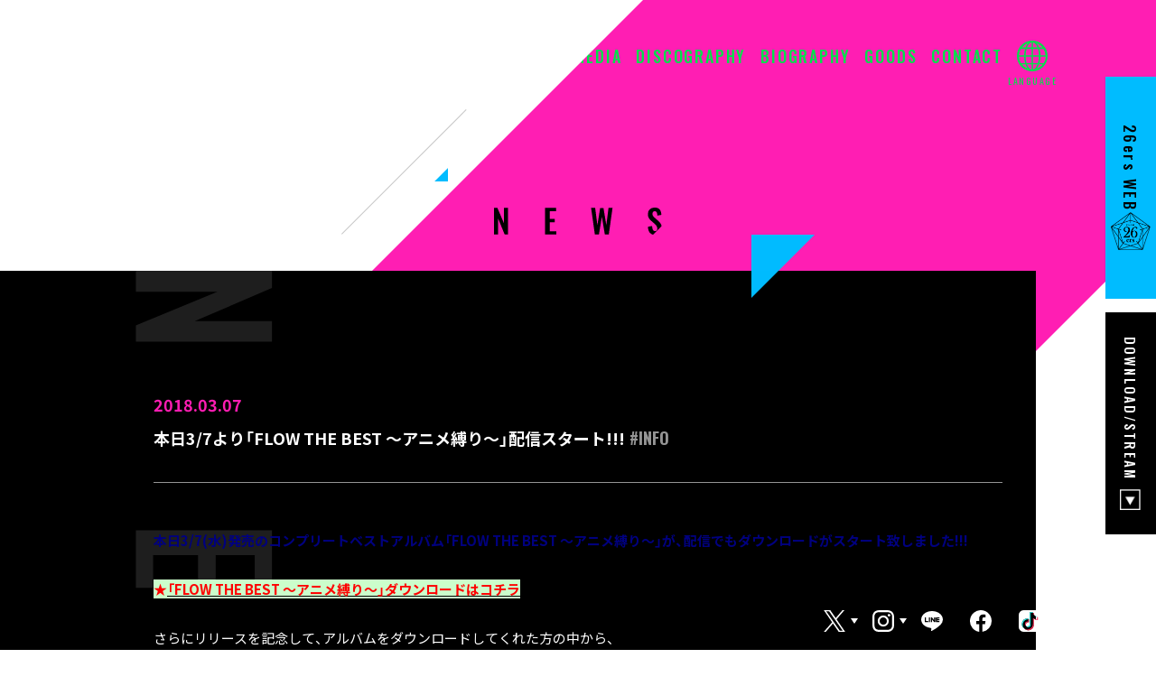

--- FILE ---
content_type: text/html; charset=UTF-8
request_url: https://www.flow-official.jp/news/detail.php?id=1150&bu=media.php
body_size: 20344
content:
<!DOCTYPE html>
<html>
	<head>

<!-- Google Tag Manager -->
<script>(function(w,d,s,l,i){w[l]=w[l]||[];w[l].push({'gtm.start':
new Date().getTime(),event:'gtm.js'});var f=d.getElementsByTagName(s)[0],
j=d.createElement(s),dl=l!='dataLayer'?'&l='+l:'';j.async=true;j.src=
'https://www.googletagmanager.com/gtm.js?id='+i+dl;f.parentNode.insertBefore(j,f);
})(window,document,'script','dataLayer','GTM-WW6CW7X');</script>
<!-- End Google Tag Manager -->		  

<meta charset="utf-8" />
<meta name="viewport" content="width=device-width, initial-scale=1.0" />

<title>本日3/7より「FLOW THE BEST ～アニメ縛り～」配信スタート!!! | NEWS | FLOW OFFICIAL SITE</title>
<meta name="keywords" content="FLOW,KOHSHI,KEIGO,TAKE,GOTS,IWASAKI,フロウ,フロー,FLOW,ミクスチャーロックバンド,ライブバンド,アニメ,ロック,26ers" />
<meta name="description" content="所属事務所アミューズによるFLOWオフィシャルサイト" />
<meta property="og:title" content="FLOW OFFICIAL SITE" />
<meta property="og:description" content="所属事務所アミューズによるFLOWオフィシャルサイト" />
<meta property="og:image" content="https://flow-official.jp/assets/siteinfo/og_image.png" />
<meta property="twitter:account_id" content="360525002" />
<meta name="twitter:card" content="summary_large_image" />
<meta name="twitter:site" content="@FLOW_official" />
<meta name="twitter:creator" content="@FLOW_official" />
<meta name="twitter:title" content="FLOW OFFICIAL SITE" />
<meta name="twitter:description" content="所属事務所アミューズによるFLOWオフィシャルサイト" />
<meta name="twitter:image" content="https://flow-official.jp/assets/siteinfo/og_image.png" />
<link rel="shortcut icon" type="image/png" href="https://flow-official.jp/assets/siteinfo/favicon.ico" />
<link rel="apple-touch-icon" href="https://flow-official.jp/assets/siteinfo/apple-touch-icon-180x180.png" />

<link rel="preconnect" href="https://fonts.googleapis.com" />
<link rel="preconnect" href="https://fonts.gstatic.com" crossorigin />
<link rel="stylesheet" href="https://fonts.googleapis.com/css2?family=Noto+Sans+JP:wght@400;500;700&family=Oswald:wght@400;500;700&display=swap" />
<!-- HTML：CDNリンクを貼り付け -->
<link rel="stylesheet" href="https://cdn.jsdelivr.net/npm/yakuhanjp@3.4.1/dist/css/yakuhanjp-noto.min.css" />

<link rel="stylesheet" href="../assets/css/common.css" />
  
<link rel="stylesheet" href="../assets/css/news.css" />

<style type="text/css">
.c-newsdetail__content .phot {
	padding:10px 0;
	/*margin-top: 0px;*/
}
/*
.video-container {
	position: relative;
	padding-bottom: 56.25%;
	padding-top: 30px;
	height: 0;
	overflow: hidden;
}
.video-container iframe {
	position: absolute;
	top: 0;
	left: 0;
	width: 100%;
	height: 100%;
}
.video-wrapper {
	width: 600px;
	max-width: 100%;
}
*/
</style>

	</head>
	<body class="news">
		
<!-- Google Tag Manager (noscript) -->
<noscript><iframe src="https://www.googletagmanager.com/ns.html?id=GTM-WW6CW7X"
height="0" width="0" style="display:none;visibility:hidden"></iframe></noscript>
<!-- End Google Tag Manager (noscript) -->

<header class="l-header">
	<div class="l-header__inner">
		<div class="l-header__logowrap">
			<h1 class="l-header__logo">
				<a href="../">
					<svg xmlns="http://www.w3.org/2000/svg" viewbox="0 0 16.3 5.6">
						<g>
							<path
								class="logo_color"
								d="M10.7,0.7c-0.3-0.4-0.6-0.5-0.7-0.5c-0.1,0-0.2,0.1-0.3,0.2L9.5,0.5C9.1,0.8,8.8,1,8.5,1.4
									C8.3,1.6,8.1,1.9,8,2.2C7.9,2.5,7.8,2.8,7.8,3.1c0,0.5,0.1,1,0.4,1.4c0.2,0.4,0.6,0.7,1,0.9c0.2,0.1,0.3,0.2,0.5,0.2
									c0.3-0.1,0.6-0.2,0.8-0.4C10.8,5,11,4.8,11.2,4.6c0.1-0.2,0.3-0.4,0.3-0.6c0.2-0.3,0.2-0.7,0.2-1.1c0-0.6-0.2-1.1-0.5-1.5 C11.1,1.1,10.9,0.9,10.7,0.7z
									M10.3,5C9.8,4.6,9.4,4.1,9.1,3.5C8.9,3.1,8.8,2.7,8.8,2.2c0-0.5,0.2-0.9,0.5-1.3 c0.5,0.4,0.9,0.9,1.1,1.4c0.2,0.4,0.3,0.9,0.3,1.3C10.7,4.1,10.6,4.6,10.3,5z"/>
							<path
								class="logo_color"
								d="M7.6,4.2C7.1,3.7,7,3,7.2,2.3C6.4,3,6.3,4.1,6.9,4.8C6.9,4.9,7,4.9,7.1,5C6.7,5.2,6.4,5.3,6,5.3V0.1 c-0.3,0.6-0.8,1-1.4,1.2v4.3h3.6C8.1,5.1,7.9,4.6,7.6,4.2z"/>
							<polygon class="logo_color" points="15.3,0.1 15.3,4.4 14,2.6 12.9,3.9 12.9,0.1 12.1,0.1 12.1,5.6 12.9,5.6 13.8,4.6 14.6,5.6 16.3,3.6 16.3,0.1 "/>
							<path
								class="logo_color"
								d="M2.5,1.5C2.4,1.3,2.3,1.1,2.3,0.9C2.9,1.1,3.5,1.1,4.1,1C4.7,1,5.3,0.6,5.6,0C4.8,0.4,4,0.4,3.1,0.2
									C2,0,1.1-0.3,0,0.8c0.6-0.2,1.2-0.3,1.7-0.1C1.5,0.9,1.3,1.1,1.2,1.4c-0.1,0.2-0.1,0.5,0,0.7H0.8l0.5,0.6h0.1l0.1,0.2
									c0.1,0.3,0.2,0.5,0.4,0.8C2,4,2,4.4,1.8,4.7L1.8,4.8c-0.1,0.1-0.3,0.1-0.5,0C1,4.6,0.8,4.4,0.6,4.2L0.6,4.1L0,4.9
									c0.6,0.7,1.6,0.9,2.5,0.5c0.4-0.2,0.6-0.5,0.8-0.9c0.1-0.1,0.1-0.3,0.1-0.4l0,0l0,0c0,0,0,0,0-0.1l0,0c0-0.2,0-0.4,0-0.5 c0-0.3-0.1-0.5-0.3-0.8h1V2.2H2.8C2.7,1.9,2.6,1.7,2.5,1.5z"/>
						</g>
					</svg>
				</a>
			</h1>
			<h2 class="l-header__sitetxt c-sans notranslate">OFFICIAL WEBSITE</h2>
		</div>

		<div class="l-header__menus">
			<nav class="l-gnav c-sans notranslate">
				<a href="../news/" class="l-gnav__item -active">NEWS</a>
				<a href="../live/" class="l-gnav__item ">LIVE</a>
				<a href="../media/" class="l-gnav__item ">MEDIA</a>
				<a href="../discography/" class="l-gnav__item ">DISCOGRAPHY</a>
				<a href="../biography/" class="l-gnav__item ">BIOGRAPHY</a>
				<a href="https://www.asmart.jp/flow/" class="l-gnav__item " target="_blank">GOODS</a>
				<a href="https://form.run/@flow-contact" class="l-gnav__item" target="_blank">CONTACT</a>
			</nav>

			<button class="l-header__translate c-sans">
				<svg xmlns="http://www.w3.org/2000/svg" viewbox="0 0 5.18 5.18">
					<g>
						<path
							class="path"
							d="M2.59,0A2.59,2.59,0,1,0,5.18,2.59,2.59,2.59,0,0,0,2.59,0ZM1,1A2.25,2.25,0,0,1,1.83.45a2.59,2.59,0,0,0-.38.7H.84ZM.66,1.4h.71a4.38,4.38,0,0,0-.15,1.07H.33A2.28,2.28,0,0,1,.66,1.4Zm0,2.39A2.32,2.32,0,0,1,.33,2.71h.89a4.54,4.54,0,0,0,.15,1.08ZM1,4.2.84,4h.61a2.07,2.07,0,0,0,.15.34,3.17,3.17,0,0,0,.23.36A2.23,2.23,0,0,1,1,4.2Zm1.48.66H2.36l-.18-.11A1.79,1.79,0,0,1,1.71,4h.76Zm0-1.07H1.63a3.94,3.94,0,0,1-.17-1.08h1Zm0-1.32h-1A3.87,3.87,0,0,1,1.63,1.4h.84Zm0-1.32H1.71l.1-.22A1.6,1.6,0,0,1,2.18.45.58.58,0,0,1,2.36.34h.11Zm2,.25a2.18,2.18,0,0,1,.34,1.07H4A4.37,4.37,0,0,0,3.81,1.4ZM4.2,1l.15.16H3.73A3.27,3.27,0,0,0,3.59.82,2,2,0,0,0,3.35.45,2.37,2.37,0,0,1,4.2,1ZM2.71.33h.12A.45.45,0,0,1,3,.45a1.65,1.65,0,0,1,.47.7H2.71Zm0,1.07h.85a4.3,4.3,0,0,1,.16,1.07h-1Zm0,1.31h1a4.38,4.38,0,0,1-.16,1.08H2.71Zm.29,2-.17.11H2.71V4h.76a1.47,1.47,0,0,1-.1.22A1.5,1.5,0,0,1,3,4.74ZM4.2,4.2a2.35,2.35,0,0,1-.85.53A2.44,2.44,0,0,0,3.73,4h.62Zm.32-.41H3.81A4.53,4.53,0,0,0,4,2.71h.89A2.22,2.22,0,0,1,4.52,3.79Z"/>
					</g>
				</svg>
			</button>
			<button class="l-header__navbtn js-gnav_open c-visible_nrw"></button>
		</div>
	</div>
</header>

<div class="l-header__translate_window">
	<div id="google_translate_element"></div>
</div>

<div class="c-visible_nrw">
	<nav class="l-gnav c-sans notranslate">
		<a href="../" class="l-gnav__item">TOP</a>
		<a href="../news/" class="l-gnav__item">NEWS</a>
		<a href="../live/" class="l-gnav__item">LIVE</a>
		<a href="../media/" class="l-gnav__item">MEDIA</a>
		<a href="../discography/" class="l-gnav__item">DISCOGRAPHY</a>
		<a href="../biography/" class="l-gnav__item">BIOGRAPHY</a>
		<a href="https://www.asmart.jp/flow/" class="l-gnav__item" target="_blank">GOODS</a>
		<a href="https://form.run/@flow-contact" class="l-gnav__item" target="_blank">CONTACT</a>
		<a href="https://www.flow-26ers.jp/" class="l-gnav__item" target="_blank">26ers WEB</a>
		<p class="l-gnav__item js-modal_open" data-modalid="dl">DOWNLOAD/STREAM</p>
		<button class="l-gnav__closebtn js-gnav_close"></button>
	</nav>
</div>

<div class="c-visible_wide">



<aside class="l-sidebnr c-visible_wide notranslate">
	<a href="https://www.flow-26ers.jp/" class="l-sidebnr__item -funclub c-boxbtn" target="_blank">
		<span class="txt c-sans">26ers WEB
		</span>
		<i class="ico"></i>
	</a>
	<a href="#" class="l-sidebnr__item -dl js-modal_open c-boxbtn" data-modalid="dl">
		<span class="txt c-sans">DOWNLOAD/STREAM</span>
		<i class="ico"></i>
	</a>
</aside>

	



<aside class="l-sidesns notranslate">
	<ul class="l-sidesns__list">
		<li class="l-sidesns__list__item -twitter js-snswindow_trigger c-hover_op" data-window="twitter" data-nrwabsmode="1" data-nrwoffsetx="44"></li>
		<li class="l-sidesns__list__item -instagram js-snswindow_trigger c-hover_op" data-window="instagram" data-nrwabsmode="1" data-nrwoffsetx="65"></li>

		<li class="l-sidesns__list__item -line c-hover_op">
			<a href="https://line.me/R/ti/p/%40flowofficial" class=""></a>
		</li>
		<li class="l-sidesns__list__item -facebook c-hover_op">
			<a href="https://www.facebook.com/FLOWofficial.music" class=""></a>
		</li>
		<li class="l-sidesns__list__item -tiktok c-hover_op">
			<a href="https://vt.tiktok.com/ZSJP8ar4U/" class=""></a>
		</li>
		<li class="l-sidesns__list__item -weibo c-hover_op">
			<a href="https://weibo.com/u/7216893967" class=""></a>
		</li>
		<li class="l-sidesns__list__item -youtube c-hover_op">
			<a href="https://www.youtube.com/channel/UCLakaKEelmUdqQISLjwIRmg" class=""></a>
		</li>
	</ul>
</aside>
</div>


		<div class="l-container">
			<main class="l-main">
				




<div class="c-bgslash -subpage">
	<div class="obj"></div>
</div>

<h1 class="l-pagehead -news">
	<div class="l-pagehead__linewrap">
		<span class="l-pagehead__line"></span>
	</div>
	<span class="l-pagehead__tri1"></span>
	<span class="l-pagehead__tri2"></span>
	<img class="l-pagehead__txt" src="..//assets/img/common/pagehead/ttl_news.svg" alt="news">
</h1>

				




<section class="l-subpagemain -detail">
	<div class="l-subpagemain__bgtxt"><img src="../assets/img/common/pagehead/ttl_news_w.svg" alt="news"/> </div>

	<div class="l-subpagecont c-inner">
		<article class="c-newsdetail">
			<div class="c-newsdetail__header">
				<p class="c-newsdetail__date">2018.03.07</p>
				<h2 class="c-newsdetail__ttl">
					本日3/7より「FLOW THE BEST ～アニメ縛り～」配信スタート!!!<span class="c-newsdetail__category c-sans">#INFO</span>
				</h2>
			</div>

			<div class="c-newsdetail__content">
												<div class="txt" align="left">
										<p class="p1"><span style="color: #000080;"><strong><span class="s1">本日3/7(水)発売のコンプリートベストアルバム「FLOW THE BEST&nbsp;～アニメ縛り～」が、配信でもダウンロードがスタート致しました!!!<br /><br /></span></strong></span></p>
<p class="p1"><span class="s1"><strong><span style="background-color: #ccffcc; color: #000000;"><span style="color: #ff0000;">★</span><a style="background-color: #ccffcc; color: #000000;" href="https://kmu.lnk.to/elJr6TA" target="_blank"><span style="color: #ff0000;">「FLOW THE BEST&nbsp;～アニメ縛り～」ダウンロードはコチラ</span><br /></a></span></strong><br /></span></p>
<p class="p1"><span class="s1">さらにリリースを記念して、アルバムをダウンロードしてくれた方の中から、<br /></span><span class="s1">抽選でサイン入りポスターを各サイト5名様に当たるキャンペーンも実施中！<br /><br /></span><span class="s1"><span style="color: #000080;"><strong>■プレゼントキャンペーン対象サイト：mora、レコチョク、animelo mix</strong></span><br /></span><span class="s1">※moraとレコチョクはハイレゾ商品も対象となります。</span></p>
<p class="p1"><span class="s1">是非チェックして下さい！</span></p>
										</div>
				
								<div style="clear: both"> </div>
							
			</div>

			<ul class="c-newsdetail__paginate">
								<li class="c-newsdetail__paginate__item -prev c-hover_op">
					<a href="./detail.php?id=1142&bu=media.php" class="c-prev"></a>
				</li>
								<li class="c-newsdetail__paginate__item -back c-hover_op">
					<a href="media.php">一覧に戻る</a>
				</li>
								<li class="c-newsdetail__paginate__item -next c-hover_op">
					<a href="./detail.php?id=1151&bu=media.php" class="c-next"></a>
				</li>
							</ul>
		</article>
	</div>
</section>

			</main>

			



<footer class="l-footer notranslate">
	<div class="l-footer__inner">
		<div class="l-footer__row">
			<div class="l-footer__sns">
				<h2 class="l-footer__ttl c-sans">OFFICIAL SNS</h2>
				<ul class="l-footer__sns__list">
					<li class="l-footer__sns__list__item -twitter js-snswindow_trigger c-hover_op" data-window="twitter" data-absmode="1"></li>
					<li class="l-footer__sns__list__item -instagram js-snswindow_trigger c-hover_op" data-window="instagram" data-absmode="1"></li>
					<li class="l-footer__sns__list__item -line c-hover_op">
						<a href="https://line.me/R/ti/p/%40flowofficial" target="_blank"></a>
					</li>
					<li class="l-footer__sns__list__item -facebook c-hover_op">
						<a href="https://www.facebook.com/FLOWofficial.music" target="_blank"></a>
					</li>
					<li class="l-footer__sns__list__item -tiktok c-hover_op">
						<a href="https://vt.tiktok.com/ZSJP8ar4U/" target="_blank"></a>
					</li>
					<li class="l-footer__sns__list__item -weibo c-hover_op">
						<a href="https://weibo.com/u/7216893967" target="_blank"></a>
					</li>
					<li class="l-footer__sns__list__item -youtube c-hover_op">
						<a href="https://www.youtube.com/channel/UCLakaKEelmUdqQISLjwIRmg" target="_blank"></a>
					</li>
				</ul>
			</div>

			<ul class="l-footer__sites c-sans">
				<li class="l-footer__sites__item -funclub">
					<a href="https://www.flow-26ers.jp/" class="c-boxbtn c-arwbtnwrap" target="_blank">
						26ers WEB<i class="ico"></i>
						<button class="c-arwbtn -bk"></button>
					</a>
				</li>
				<li class="l-footer__sites__item -shop">
					<a href="https://www.asmart.jp/flow/" class="c-boxbtn c-arwbtnwrap" target="_blank">
						<img src="../assets/img/common/ico/ico_asmart.svg" alt="" class="asmart"/>
						<i class="ico"></i>
						<button class="c-arwbtn"></button>
					</a>
				</li>
			</ul>
		</div>

		<h1 class="l-footer__logo"><img src="../assets/img/common/ico/ico_logo.svg" alt="FLOW"/>
		</h1>
		<p class="l-footer__copyright c-sans">©<a href="https://www.amuse.co.jp/" target="_blank" class="c-txtbtn">AMUSE INC</a>
			., All Rights Reserved.</p>
	</div>

	<div class="c-visible_nrw">
		<section class="l-footer__bottomsites">
			<a class="l-footer__bottomsites__item c-sans" href="https://www.flow-26ers.jp/">26ers WEB
				<i class="logo"></i>
			</a>
			<button class="l-footer__bottomsites__item js-modal_open c-sans" data-modalid="dl">DOWNLOAD/STREAM<i class="dl"></i>
			</button>
		</section>
	</div>
</footer>

<aside class="l-snswindow notranslate" data-window="twitter">
	<ul class="l-snswindow__accounts c-sans">
		<li class="l-snswindow__accounts__item">
			<a href="https://twitter.com/FLOW_official" target="_blank">@FLOW_official</a>
		</li>
		<li class="l-snswindow__accounts__item">
			<a href="https://twitter.com/KEIGO_official" target="_blank">@KEIGO_official</a>
		</li>
		<li class="l-snswindow__accounts__item">
			<a href="https://twitter.com/TAKE_FLOW" target="_blank">@TAKE_FLOW</a>
		</li>
		<li class="l-snswindow__accounts__item">
			<a href="https://twitter.com/GOTS_FLOW" target="_blank">@GOTS_FLOW</a>
		</li>
	</ul>
</aside>

<aside class="l-snswindow -instagram notranslate" data-window="instagram">
	<ul class="l-snswindow__accounts c-sans">
		<li class="l-snswindow__accounts__item">
			<a href="https://www.instagram.com/FLOW_OFFICIAL_JAPAN/" target="_blank">@FLOW_OFFICIAL_JAPAN</a>
		</li>
		<li class="l-snswindow__accounts__item">
			<a href="https://www.instagram.com/KOHSHI_FLOW/" target="_blank">@KOHSHI_FLOW</a>
		</li>
		<li class="l-snswindow__accounts__item">
			<a href="https://www.instagram.com/keigo_flow/" target="_blank">@KEIGO_FLOW</a>
		</li>
		<li class="l-snswindow__accounts__item">
			<a href="https://www.instagram.com/takeflow26/" target="_blank">@TAKE_FLOW</a>
		</li>
		<li class="l-snswindow__accounts__item">
			<a href="https://www.instagram.com/GOTS_FLOW/" target="_blank">@GOTS_FLOW</a>
		</li>
	</ul>
</aside>





<section class="l-dlmodal c-modal js-modal" data-modalid="dl">
	<div class="l-dlmodal__ph">
		<h3 class="l-dlmodal__ph__logo"><img src="../assets/img/common/ico/ico_logo_w.svg" alt="FLOW">
		</h4>
	</div>

	<div class="l-dlmodal__inner">
		<h2 class="l-dlmodal__ttl c-sans notranslate">DOWNLOAD / STREAM</h2>
		<ul class="l-dlmodal__list">
			<li class="l-dlmodal__list__item">
				<a href="https://music.apple.com/us/artist/flow/624956375" class="c-hover_op" target="_blank"><img src="../assets/img/common/dlmodal/ico_itunes.png" alt="Get it on iTunes Store">
				</a>
			</li>
			<li class="l-dlmodal__list__item">
				<a href="https://recochoku.jp/artist/2000000490" class="c-hover_op" target="_blank"><img src="../assets/img/common/dlmodal/ico_recochoku.png" alt="レコチョク">
				</a>
			</li>
			<li class="l-dlmodal__list__item">
				<a href="https://mora.jp/artist/184/all" class="c-hover_op" target="_blank"><img src="../assets/img/common/dlmodal/ico_mora.png" alt="mora">
				</a>
			</li>
			<li class="l-dlmodal__list__item">
				<a href="https://music.apple.com/jp/artist/flow/624956375" class="c-hover_op" target="_blank"><img src="../assets/img/common/dlmodal/ico_applemusic.png" alt="Listen on Apple Music">
				</a>
			</li>
			<li class="l-dlmodal__list__item">
				<a href="https://music.line.me/webapp/artist/mi0000000000292b8a" class="c-hover_op" target="_blank"><img src="../assets/img/common/dlmodal/ico_linemusic.png" alt="LINE MUSIC">
				</a>
			</li>
			<li class="l-dlmodal__list__item">
				<a href="https://open.spotify.com/artist/3w2HqkKa6upwuXEULtGvnY" class="c-hover_op" target="_blank"><img src="../assets/img/common/dlmodal/ico_spotify.png" alt="Spotify">
				</a>
			</li>
			<li class="l-dlmodal__list__item">
				<a href="https://music.youtube.com/channel/UCJCEjx_2PIFi97rJjjfwrcQ" class="c-hover_op" target="_blank"><img src="../assets/img/common/dlmodal/ico_youtubemusic.png" alt="Yotube Music">
				</a>
			</li>
			<li class="l-dlmodal__list__item">
				<a href="https://s.awa.fm/artist/bd71bf6d8da09e823e31" class="c-hover_op" target="_blank"><img src="../assets/img/common/dlmodal/ico_awa.png" alt="AWA">
				</a>
			</li>
			<li class="l-dlmodal__list__item">
				<a href="https://www.kkbox.com/jp/ja/artist/.xoeaddyS1i5SFC0F0h0g08J-index-1.html" class="c-hover_op" target="_blank"><img src="../assets/img/common/dlmodal/ico_kkbox.png" alt="kkbox">
				</a>
			</li>
			<li class="l-dlmodal__list__item">
				<a href="https://player.utapass.auone.jp/playlists/CtgD9BugcKhiShc0MQ" class="c-hover_op" target="_blank"><img src="../assets/img/common/dlmodal/ico_utapass.png" alt="うたパス">
				</a>
			</li>
			<li class="l-dlmodal__list__item">
				<a href="https://selection.music.dmkt-sp.jp/artist/2000000490" class="c-hover_op" target="_blank"><img src="../assets/img/common/dlmodal/ico_dhits.png" alt="dヒッツ">
				</a>
			</li>
			<li class="l-dlmodal__list__item">
				<a href="https://music.tower.jp/artist/detail/2000000490" class="c-hover_op" target="_blank"><img src="../assets/img/common/dlmodal/ico_recmusic.png" alt="RecMusic">
				</a>
			</li>
			<li class="l-dlmodal__list__item">
				<a href="https://music.rakuten.co.jp/link/artist/238405/" class="c-hover_op" target="_blank"><img src="../assets/img/common/dlmodal/ico_rakutenmusic.png" alt="Rakuten music">
				</a>
			</li>
		</ul>
	</div>

	<button class="c-modal__close js-modal_close"></button>
</section>


		</div>
		  

<!-- google_translate -->
<script type="text/javascript">
    function googleTranslateElementInit() {
        new google.translate.TranslateElement(
            {
                pageLanguage: "ja",
                includedLanguages: "de,en,es,fr,ko,pt,ru,zh-CN",
                autoDisplay: false,
                gaTrack: true,
                gaId: "UA-12742550-22",
            },
            "google_translate_element"
        );
    }
</script>
<script type="text/javascript" src="//translate.google.com/translate_a/element.js?cb=googleTranslateElementInit"></script>
<!-- /google_translate -->

<script src="../assets/js/vendor.js"></script>
<script src="../assets/js/common.js"></script>
   

	</body>
</html>

--- FILE ---
content_type: image/svg+xml
request_url: https://www.flow-official.jp/assets/img/common/ico/sns/ico_youtube_w.svg
body_size: 452
content:
<svg xmlns="http://www.w3.org/2000/svg" viewBox="0 0 25.07 17.55"><defs><style>.cls-1{fill:#fff;}</style></defs><g id="レイヤー_2" data-name="レイヤー 2"><g id="object"><path class="cls-1" d="M24.55,2.74A3.15,3.15,0,0,0,22.33.52C20.38,0,12.54,0,12.54,0S4.7,0,2.74.52A3.15,3.15,0,0,0,.52,2.74a32.94,32.94,0,0,0-.52,6,32.79,32.79,0,0,0,.52,6A3.15,3.15,0,0,0,2.74,17c2,.52,9.8.52,9.8.52s7.84,0,9.79-.52a3.15,3.15,0,0,0,2.22-2.22,32.79,32.79,0,0,0,.52-6A32.94,32.94,0,0,0,24.55,2.74ZM10,12.54V5l6.51,3.77Z"/></g></g></svg>

--- FILE ---
content_type: image/svg+xml
request_url: https://www.flow-official.jp/assets/img/common/ico/sns/ico_facebook.svg
body_size: 298
content:
<svg xmlns="http://www.w3.org/2000/svg" viewBox="0 0 22.3 22.16"><g id="レイヤー_2" data-name="レイヤー 2"><g id="object"><path class="cls-1" d="M22.3,11.15a11.15,11.15,0,1,0-12.89,11v-7.8H6.56V11.14H9.41V8.68c0-2.79,1.66-4.35,4.2-4.35a15.29,15.29,0,0,1,2.48.24V7.3h-1.4A1.62,1.62,0,0,0,12.86,9v2.1H16l-.49,3.22H12.88v7.8a11.14,11.14,0,0,0,9.42-11"/></g></g></svg>

--- FILE ---
content_type: image/svg+xml
request_url: https://www.flow-official.jp/assets/img/common/pagehead/ttl_news_w.svg
body_size: 1637
content:
<?xml version="1.0" encoding="utf-8"?>
<!-- Generator: Adobe Illustrator 26.0.1, SVG Export Plug-In . SVG Version: 6.00 Build 0)  -->
<svg version="1.1" id="レイヤー_1" xmlns="http://www.w3.org/2000/svg" xmlns:xlink="http://www.w3.org/1999/xlink" x="0px"
	 y="0px" viewBox="0 0 203.4 32.9" style="enable-background:new 0 0 203.4 32.9;" xml:space="preserve">
<style type="text/css">
	.st0{fill:#FFFFFF;}
</style>
<g id="レイヤー_2_00000183949347934994994370000015030760558200725909_">
	<g id="レイヤー_1-2">
		<polygon class="st0" points="12,18.8 4.1,0.4 0,0.4 0,32.8 5,32.8 5,13.4 13,32.8 16.9,32.8 16.9,0.4 12,0.4 		"/>
		<polygon class="st0" points="67.7,18 73.8,18 73.8,13.8 67.7,13.8 67.7,4.5 75.4,4.5 75.4,0.4 61.8,0.4 61.8,32.8 75.5,32.8 
			75.5,28.7 67.7,28.7 		"/>
		<polygon class="st0" points="136.2,21.4 132.8,0.4 128.7,0.4 125.4,21.4 122.7,0.4 117.7,0.4 122.3,32.8 127.2,32.8 130.8,11 
			134.4,32.8 139.2,32.8 143.7,0.4 138.8,0.4 		"/>
		<path class="st0" d="M202.3,19.8c-0.9-1.5-2.1-2.8-3.4-3.9l-4-3.6c-0.8-0.6-1.4-1.4-2-2.2c-0.5-0.8-0.7-1.8-0.7-2.7
			c0-0.8,0.2-1.5,0.7-2.1c0.5-0.6,1.2-0.9,2-0.9c0.7,0,1.4,0.2,1.9,0.7c0.5,0.5,0.8,1.2,0.9,1.9c0.2,0.9,0.3,1.8,0.3,2.7l5-0.9
			c-0.1-1.1-0.3-2.2-0.6-3.3c-0.3-1-0.7-2-1.3-2.8c-0.6-0.9-1.4-1.5-2.4-2C197.6,0.2,196.3,0,195,0c-2.2-0.1-4.4,0.6-6.1,2.1
			c-1.6,1.6-2.4,3.7-2.2,5.9c-0.1,1.6,0.3,3.1,1,4.5c0.7,1.3,1.6,2.4,2.7,3.3l4.1,3.6c1,0.8,1.8,1.7,2.5,2.7c0.7,1,1,2.2,1,3.5
			c0,0.8-0.2,1.5-0.6,2.2c-0.5,0.6-1.2,0.9-2,0.9c-0.8,0-1.5-0.2-2.1-0.8c-0.6-0.6-1-1.4-1.2-2.2c-0.3-1.1-0.4-2.2-0.5-3.3l-5.1,1
			c0,1.9,0.4,3.7,1.1,5.4c0.6,1.4,1.7,2.6,3,3.3c0.7,0.4,1.5,0.7,2.2,0.9l10.4-10.4C203.2,21.5,202.8,20.6,202.3,19.8z"/>
	</g>
</g>
</svg>


--- FILE ---
content_type: image/svg+xml
request_url: https://www.flow-official.jp/assets/img/common/ico/ico_logo.svg
body_size: 1389
content:
<svg xmlns="http://www.w3.org/2000/svg" viewBox="0 0 16.34 5.64"><g id="レイヤー_2" data-name="レイヤー 2"><g id="FV-illust2"><path d="M10.68.66C10.34.31,10.12.14,10,.14a.7.7,0,0,0-.28.17L9.5.48a10.68,10.68,0,0,0-1,.88A2.22,2.22,0,0,0,8,2.19a2.79,2.79,0,0,0-.19.92,2.49,2.49,0,0,0,.39,1.37,2.71,2.71,0,0,0,1,.93,1.33,1.33,0,0,0,.51.23,1.9,1.9,0,0,0,.82-.45,5.22,5.22,0,0,0,.65-.58A2.16,2.16,0,0,0,11.52,4a2.63,2.63,0,0,0,.25-1.09,3,3,0,0,0-.49-1.55A4.28,4.28,0,0,0,10.68.66ZM10.27,5A3.46,3.46,0,0,1,9.14,3.54,3.36,3.36,0,0,1,8.81,2.2,2.09,2.09,0,0,1,9.28.92a3.44,3.44,0,0,1,1.08,1.43,3.33,3.33,0,0,1,.32,1.31A1.87,1.87,0,0,1,10.27,5Z"/><path d="M7.6,4.17a1.86,1.86,0,0,1-.44-1.83A1.77,1.77,0,0,0,7.05,5,2.2,2.2,0,0,1,6,5.28V.14A2.11,2.11,0,0,1,4.61,1.33V5.62H8.17A2.47,2.47,0,0,0,7.6,4.17Z"/><polygon points="15.28 0.14 15.28 4.38 13.97 2.62 12.94 3.93 12.94 0.14 12.11 0.14 12.11 5.62 12.92 5.64 13.8 4.61 14.64 5.64 16.34 3.57 16.34 0.14 15.28 0.14"/><path d="M2.48,1.52A1.44,1.44,0,0,1,2.3.89a3.65,3.65,0,0,0,1.77.16A2.1,2.1,0,0,0,5.6,0,3.82,3.82,0,0,1,3.13.25C2,0,1.07-.29,0,.75A2.33,2.33,0,0,1,1.74.69a1.49,1.49,0,0,0-.5.66,1.4,1.4,0,0,0,0,.73H.8l.51.61h.08l.08.2c.12.27.25.53.36.8a1.15,1.15,0,0,1,0,1l-.08.08a.45.45,0,0,1-.48,0,1.84,1.84,0,0,1-.62-.59L.56,4.05,0,4.89a2.07,2.07,0,0,0,2.49.52,1.84,1.84,0,0,0,.78-.89,2.4,2.4,0,0,0,.12-.38v0h0s0,0,0-.06h0a2,2,0,0,0,0-.54,2.47,2.47,0,0,0-.27-.79H4.1v-.6H2.8A4.48,4.48,0,0,1,2.48,1.52Z"/></g></g></svg>

--- FILE ---
content_type: image/svg+xml
request_url: https://www.flow-official.jp/assets/img/common/ico/sns/ico_tiktok.svg
body_size: 1435
content:
<svg xmlns="http://www.w3.org/2000/svg" viewBox="0 0 20.53 20.53"><defs><style>.cls-1{fill:#000;}.cls-2{fill:#25f0ea;}.cls-3{fill:#fa2c55;}</style></defs><g id="レイヤー_2" data-name="レイヤー 2"><g id="object"><path class="cls-1" d="M15.81,0H4.72A4.72,4.72,0,0,0,0,4.72V15.81a4.72,4.72,0,0,0,4.72,4.72H15.81a4.72,4.72,0,0,0,4.72-4.72V4.72A4.72,4.72,0,0,0,15.81,0Zm2.3,9.36A6.68,6.68,0,0,1,14.2,8.1v5.71a5.17,5.17,0,0,1-9,3.52,5.17,5.17,0,0,1,3-9.4,5.36,5.36,0,0,1,.7.05v.66H9a5.49,5.49,0,0,1,.7,0v2.87a2.35,2.35,0,0,0-3.06,2.25,2.34,2.34,0,0,0,.44,1.38,2.36,2.36,0,0,0,3.46-2V1.92h2.81a4.18,4.18,0,0,0,.07.72h.75a3.88,3.88,0,0,0,1,2.56,3.91,3.91,0,0,0,2.13.63v.63a3.75,3.75,0,0,0,.82.09Z"/><path class="cls-2" d="M8.91,8.64V8a5.36,5.36,0,0,0-.7-.05,5.17,5.17,0,0,0-3,9.4A5.17,5.17,0,0,1,8.91,8.64Z"/><path class="cls-2" d="M9,16.17a2.37,2.37,0,0,0,2.36-2.27V2.64h2.06a4.18,4.18,0,0,1-.07-.72H10.57V13.19a2.36,2.36,0,0,1-3.46,2A2.38,2.38,0,0,0,9,16.17Z"/><path class="cls-2" d="M17.29,5.83a3.91,3.91,0,0,1-2.13-.63,3.92,3.92,0,0,0,2.13,1.26Z"/><path class="cls-3" d="M15.16,5.2a3.88,3.88,0,0,1-1-2.56h-.75A3.9,3.9,0,0,0,15.16,5.2Z"/><path class="cls-3" d="M8.21,10.74a2.36,2.36,0,0,0-1.1,4.45,2.34,2.34,0,0,1-.44-1.38,2.35,2.35,0,0,1,3.06-2.25V8.69a5.49,5.49,0,0,0-.7,0H8.91v2.21A2.33,2.33,0,0,0,8.21,10.74Z"/><path class="cls-3" d="M17.29,8.64a6.67,6.67,0,0,1-3.91-1.25V13.1a5.17,5.17,0,0,1-8.14,4.23,5.17,5.17,0,0,0,9-3.52V8.1a6.68,6.68,0,0,0,3.91,1.26V6.55a3.75,3.75,0,0,1-.82-.09Z"/></g></g></svg>

--- FILE ---
content_type: image/svg+xml
request_url: https://www.flow-official.jp/assets/img/common/ico/ico_logo_w.svg
body_size: 1856
content:
<?xml version="1.0" encoding="utf-8"?>
<!-- Generator: Adobe Illustrator 26.0.1, SVG Export Plug-In . SVG Version: 6.00 Build 0)  -->
<svg version="1.1" id="レイヤー_1" xmlns="http://www.w3.org/2000/svg" xmlns:xlink="http://www.w3.org/1999/xlink" x="0px"
	 y="0px" viewBox="0 0 16.3 5.6" style="enable-background:new 0 0 16.3 5.6;" xml:space="preserve">
<style type="text/css">
	.st0{fill:#FFFFFF;}
</style>
<g id="レイヤー_2_00000039124210575198008070000008775991793334207414_">
	<g id="FV-illust2">
		<path class="st0" d="M10.7,0.7c-0.3-0.4-0.6-0.5-0.7-0.5c-0.1,0-0.2,0.1-0.3,0.2L9.5,0.5C9.1,0.8,8.8,1,8.5,1.4
			C8.3,1.6,8.1,1.9,8,2.2C7.9,2.5,7.8,2.8,7.8,3.1c0,0.5,0.1,1,0.4,1.4c0.2,0.4,0.6,0.7,1,0.9c0.2,0.1,0.3,0.2,0.5,0.2
			c0.3-0.1,0.6-0.2,0.8-0.4C10.8,5,11,4.8,11.2,4.6c0.1-0.2,0.3-0.4,0.3-0.6c0.2-0.3,0.2-0.7,0.2-1.1c0-0.6-0.2-1.1-0.5-1.5
			C11.1,1.1,10.9,0.9,10.7,0.7z M10.3,5C9.8,4.6,9.4,4.1,9.1,3.5C8.9,3.1,8.8,2.7,8.8,2.2c0-0.5,0.2-0.9,0.5-1.3
			c0.5,0.4,0.9,0.9,1.1,1.4c0.2,0.4,0.3,0.9,0.3,1.3C10.7,4.1,10.6,4.6,10.3,5z"/>
		<path class="st0" d="M7.6,4.2C7.1,3.7,7,3,7.2,2.3C6.4,3,6.3,4.1,6.9,4.8C6.9,4.9,7,4.9,7.1,5C6.7,5.2,6.4,5.3,6,5.3V0.1
			c-0.3,0.6-0.8,1-1.4,1.2v4.3h3.6C8.1,5.1,7.9,4.6,7.6,4.2z"/>
		<polygon class="st0" points="15.3,0.1 15.3,4.4 14,2.6 12.9,3.9 12.9,0.1 12.1,0.1 12.1,5.6 12.9,5.6 13.8,4.6 14.6,5.6 16.3,3.6 
			16.3,0.1 		"/>
		<path class="st0" d="M2.5,1.5C2.4,1.3,2.3,1.1,2.3,0.9C2.9,1.1,3.5,1.1,4.1,1C4.7,1,5.3,0.6,5.6,0C4.8,0.4,4,0.4,3.1,0.2
			C2,0,1.1-0.3,0,0.8c0.6-0.2,1.2-0.3,1.7-0.1C1.5,0.9,1.3,1.1,1.2,1.4c-0.1,0.2-0.1,0.5,0,0.7H0.8l0.5,0.6h0.1l0.1,0.2
			c0.1,0.3,0.2,0.5,0.4,0.8C2,4,2,4.4,1.8,4.7L1.8,4.8c-0.1,0.1-0.3,0.1-0.5,0C1,4.6,0.8,4.4,0.6,4.2L0.6,4.1L0,4.9
			c0.6,0.7,1.6,0.9,2.5,0.5c0.4-0.2,0.6-0.5,0.8-0.9c0.1-0.1,0.1-0.3,0.1-0.4l0,0l0,0c0,0,0,0,0-0.1l0,0c0-0.2,0-0.4,0-0.5
			c0-0.3-0.1-0.5-0.3-0.8h1V2.2H2.8C2.7,1.9,2.6,1.7,2.5,1.5z"/>
	</g>
</g>
</svg>


--- FILE ---
content_type: image/svg+xml
request_url: https://www.flow-official.jp/assets/img/common/ico/sns/ico_tiktok_w.svg
body_size: 1435
content:
<svg xmlns="http://www.w3.org/2000/svg" viewBox="0 0 20.53 20.53"><defs><style>.cls-1{fill:#fff;}.cls-2{fill:#25f0ea;}.cls-3{fill:#fa2c55;}</style></defs><g id="レイヤー_2" data-name="レイヤー 2"><g id="object"><path class="cls-1" d="M15.81,0H4.72A4.72,4.72,0,0,0,0,4.72V15.81a4.72,4.72,0,0,0,4.72,4.72H15.81a4.72,4.72,0,0,0,4.72-4.72V4.72A4.72,4.72,0,0,0,15.81,0Zm2.3,9.36A6.68,6.68,0,0,1,14.2,8.1v5.71a5.17,5.17,0,0,1-9,3.52,5.17,5.17,0,0,1,3-9.4,5.36,5.36,0,0,1,.7.05v.66H9a5.49,5.49,0,0,1,.7,0v2.87a2.35,2.35,0,0,0-3.06,2.25,2.34,2.34,0,0,0,.44,1.38,2.36,2.36,0,0,0,3.46-2V1.92h2.81a4.18,4.18,0,0,0,.07.72h.75a3.88,3.88,0,0,0,1,2.56,3.91,3.91,0,0,0,2.13.63v.63a3.75,3.75,0,0,0,.82.09Z"/><path class="cls-2" d="M8.91,8.64V8a5.36,5.36,0,0,0-.7-.05,5.17,5.17,0,0,0-3,9.4A5.17,5.17,0,0,1,8.91,8.64Z"/><path class="cls-2" d="M9,16.17a2.37,2.37,0,0,0,2.36-2.27V2.64h2.06a4.18,4.18,0,0,1-.07-.72H10.57V13.19a2.36,2.36,0,0,1-3.46,2A2.38,2.38,0,0,0,9,16.17Z"/><path class="cls-2" d="M17.29,5.83a3.91,3.91,0,0,1-2.13-.63,3.92,3.92,0,0,0,2.13,1.26Z"/><path class="cls-3" d="M15.16,5.2a3.88,3.88,0,0,1-1-2.56h-.75A3.9,3.9,0,0,0,15.16,5.2Z"/><path class="cls-3" d="M8.21,10.74a2.36,2.36,0,0,0-1.1,4.45,2.34,2.34,0,0,1-.44-1.38,2.35,2.35,0,0,1,3.06-2.25V8.69a5.49,5.49,0,0,0-.7,0H8.91v2.21A2.33,2.33,0,0,0,8.21,10.74Z"/><path class="cls-3" d="M17.29,8.64a6.67,6.67,0,0,1-3.91-1.25V13.1a5.17,5.17,0,0,1-8.14,4.23,5.17,5.17,0,0,0,9-3.52V8.1a6.68,6.68,0,0,0,3.91,1.26V6.55a3.75,3.75,0,0,1-.82-.09Z"/></g></g></svg>

--- FILE ---
content_type: image/svg+xml
request_url: https://www.flow-official.jp/assets/img/common/ico/sns/ico_line_w.svg
body_size: 1036
content:
<svg xmlns="http://www.w3.org/2000/svg" viewBox="0 0 23.45 22.34"><defs><style>.cls-1{fill:#fff;}</style></defs><g id="レイヤー_2" data-name="レイヤー 2"><g id="object"><path class="cls-1" d="M20.94,15.37h0a38,38,0,0,1-9.21,6.81c-1.26.52-1.07-.34-1-.64l.17-1a2.38,2.38,0,0,0,0-1.06c-.13-.33-.65-.49-1-.58C4.17,18.16,0,14.22,0,9.52,0,4.27,5.26,0,11.73,0S23.45,4.27,23.45,9.52A8.46,8.46,0,0,1,20.94,15.37Zm-1.39-2.83a.22.22,0,0,0,.22-.22v-.83a.22.22,0,0,0-.22-.22H17.31V10.4h2.24a.22.22,0,0,0,.22-.22V9.35a.22.22,0,0,0-.22-.23H17.31V8.26h2.24A.22.22,0,0,0,19.77,8V7.2A.22.22,0,0,0,19.55,7H16.26A.22.22,0,0,0,16,7.2h0v5.11h0a.22.22,0,0,0,.23.22h3.29Zm-12.19,0a.22.22,0,0,0,.23-.22v-.83a.22.22,0,0,0-.23-.22H5.13V7.2A.23.23,0,0,0,4.9,7H4.07a.22.22,0,0,0-.22.22v5.12h0a.22.22,0,0,0,.22.22H7.36ZM9.35,7H8.52a.22.22,0,0,0-.23.22v5.12a.22.22,0,0,0,.23.22h.83a.22.22,0,0,0,.22-.22V7.2A.22.22,0,0,0,9.35,7ZM15,7h-.83A.22.22,0,0,0,14,7.2v3L11.61,7.08l0,0h0V7h-1a.22.22,0,0,0-.22.22v5.12a.22.22,0,0,0,.22.22h.84a.22.22,0,0,0,.22-.22v-3L14,12.45l.06.05h1a.22.22,0,0,0,.22-.22V7.2A.22.22,0,0,0,15,7Z"/></g></g></svg>